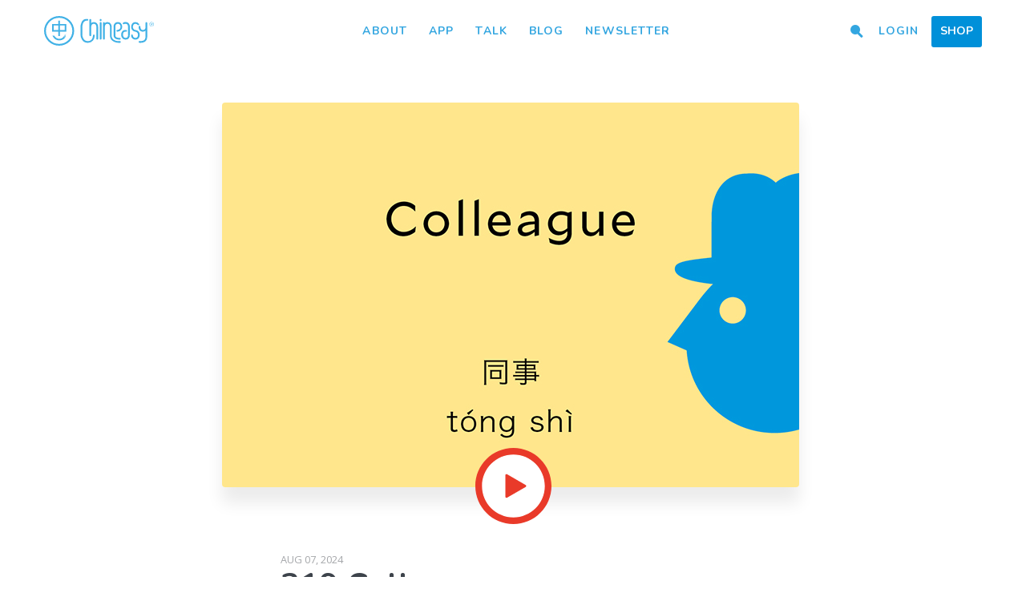

--- FILE ---
content_type: text/html; charset=UTF-8
request_url: https://www.chineasy.com/talk/lessons/219-colleague/
body_size: 16890
content:
<!DOCTYPE html>
<html class='no-js' lang='en-CA'>
<head prefix='og: http://ogp.me/ns#'>
	<meta charset=''>
	<meta content='IE=edge,chrome=1' http-equiv='X-UA-Compatible'>
	<meta name='viewport' content='width=device-width, initial-scale=1.0, user-scalable=no'>
	<meta name='apple-mobile-web-app-capable' content='yes'>
	<title>EP 219 Colleague</title>

	<link type="img/png" rel="icon" href="https://www.chineasy.com/wp-content/themes/chineasy/assets/img/favicon.ico">
	<link href="https://fonts.googleapis.com/css?family=Nunito:400,600,700,800|Ubuntu:400|Open+Sans:400,400i,700,700i&amp;subset=latin-ext" rel="stylesheet">
<!--	<script type="text/javascript" src="--><!--/assets/js/modernizr-custom.js"></script>-->

	<meta name='robots' content='index, follow, max-image-preview:large, max-snippet:-1, max-video-preview:-1' />

	<!-- This site is optimized with the Yoast SEO plugin v26.5 - https://yoast.com/wordpress/plugins/seo/ -->
	<meta name="description" content="TED resident, successful CEO Susan Bird learns the word for “colleague” in Chinese. She also shares some pearls of wisdom when choosing colleagues." />
	<link rel="canonical" href="https://www.chineasy.com/talk/lessons/219-colleague/" />
	<meta property="og:locale" content="en_US" />
	<meta property="og:type" content="article" />
	<meta property="og:title" content="EP 219 Colleague" />
	<meta property="og:description" content="TED resident, successful CEO Susan Bird learns the word for “colleague” in Chinese. She also shares some pearls of wisdom when choosing colleagues." />
	<meta property="og:url" content="https://www.chineasy.com/talk/lessons/219-colleague/" />
	<meta property="og:site_name" content="Chineasy" />
	<meta property="article:publisher" content="https://www.facebook.com/ShaoLanChineasy/" />
	<meta property="og:image" content="https://www.chineasy.com/wp-content/uploads/2017/08/170726_720x480_Talk_Chineasy_219.jpg" />
	<meta property="og:image:width" content="720" />
	<meta property="og:image:height" content="480" />
	<meta property="og:image:type" content="image/jpeg" />
	<meta name="twitter:card" content="summary_large_image" />
	<meta name="twitter:site" content="@Hello_Chineasy" />
	<meta name="twitter:label1" content="Est. reading time" />
	<meta name="twitter:data1" content="1 minute" />
	<script type="application/ld+json" class="yoast-schema-graph">{"@context":"https://schema.org","@graph":[{"@type":"WebPage","@id":"https://www.chineasy.com/talk/lessons/219-colleague/","url":"https://www.chineasy.com/talk/lessons/219-colleague/","name":"EP 219 Colleague","isPartOf":{"@id":"https://www.chineasy.com/#website"},"primaryImageOfPage":{"@id":"https://www.chineasy.com/talk/lessons/219-colleague/#primaryimage"},"image":{"@id":"https://www.chineasy.com/talk/lessons/219-colleague/#primaryimage"},"thumbnailUrl":"https://www.chineasy.com/wp-content/uploads/2017/08/170726_720x480_Talk_Chineasy_219.jpg","datePublished":"2024-08-07T00:30:05+00:00","description":"TED resident, successful CEO Susan Bird learns the word for “colleague” in Chinese. She also shares some pearls of wisdom when choosing colleagues.","breadcrumb":{"@id":"https://www.chineasy.com/talk/lessons/219-colleague/#breadcrumb"},"inLanguage":"en-US","potentialAction":[{"@type":"ReadAction","target":["https://www.chineasy.com/talk/lessons/219-colleague/"]}]},{"@type":"ImageObject","inLanguage":"en-US","@id":"https://www.chineasy.com/talk/lessons/219-colleague/#primaryimage","url":"https://www.chineasy.com/wp-content/uploads/2017/08/170726_720x480_Talk_Chineasy_219.jpg","contentUrl":"https://www.chineasy.com/wp-content/uploads/2017/08/170726_720x480_Talk_Chineasy_219.jpg","width":720,"height":480},{"@type":"BreadcrumbList","@id":"https://www.chineasy.com/talk/lessons/219-colleague/#breadcrumb","itemListElement":[{"@type":"ListItem","position":1,"name":"Home","item":"https://www.chineasy.com/"},{"@type":"ListItem","position":2,"name":"219 Colleague"}]},{"@type":"WebSite","@id":"https://www.chineasy.com/#website","url":"https://www.chineasy.com/","name":"Chineasy","description":"","publisher":{"@id":"https://www.chineasy.com/#organization"},"potentialAction":[{"@type":"SearchAction","target":{"@type":"EntryPoint","urlTemplate":"https://www.chineasy.com/?s={search_term_string}"},"query-input":{"@type":"PropertyValueSpecification","valueRequired":true,"valueName":"search_term_string"}}],"inLanguage":"en-US"},{"@type":"Organization","@id":"https://www.chineasy.com/#organization","name":"Talk Chineasy","url":"https://www.chineasy.com/","logo":{"@type":"ImageObject","inLanguage":"en-US","@id":"https://www.chineasy.com/#/schema/logo/image/","url":"https://www.chineasy.com/wp-content/uploads/2017/02/tcmarketplace.png","contentUrl":"https://www.chineasy.com/wp-content/uploads/2017/02/tcmarketplace.png","width":128,"height":128,"caption":"Talk Chineasy"},"image":{"@id":"https://www.chineasy.com/#/schema/logo/image/"},"sameAs":["https://www.facebook.com/ShaoLanChineasy/","https://x.com/Hello_Chineasy","https://www.instagram.com/hello_chineasy/","https://www.linkedin.com/company/chineasy","https://uk.pinterest.com/shaolanh/"]}]}</script>
	<!-- / Yoast SEO plugin. -->


<link rel='dns-prefetch' href='//www.googletagmanager.com' />
<link rel='dns-prefetch' href='//ajax.googleapis.com' />
<link rel="alternate" title="oEmbed (JSON)" type="application/json+oembed" href="https://www.chineasy.com/wp-json/oembed/1.0/embed?url=https%3A%2F%2Fwww.chineasy.com%2Ftalk%2Flessons%2F219-colleague%2F" />
<link rel="alternate" title="oEmbed (XML)" type="text/xml+oembed" href="https://www.chineasy.com/wp-json/oembed/1.0/embed?url=https%3A%2F%2Fwww.chineasy.com%2Ftalk%2Flessons%2F219-colleague%2F&#038;format=xml" />
<style id='wp-img-auto-sizes-contain-inline-css' type='text/css'>
img:is([sizes=auto i],[sizes^="auto," i]){contain-intrinsic-size:3000px 1500px}
/*# sourceURL=wp-img-auto-sizes-contain-inline-css */
</style>
<link rel='stylesheet' id='dashicons-css' href='https://www.chineasy.com/wp-includes/css/dashicons.min.css' type='text/css' media='all' />
<link rel='stylesheet' id='post-views-counter-frontend-css' href='https://www.chineasy.com/wp-content/plugins/post-views-counter/css/frontend.min.css' type='text/css' media='all' />
<style id='wp-block-library-inline-css' type='text/css'>
:root{--wp-block-synced-color:#7a00df;--wp-block-synced-color--rgb:122,0,223;--wp-bound-block-color:var(--wp-block-synced-color);--wp-editor-canvas-background:#ddd;--wp-admin-theme-color:#007cba;--wp-admin-theme-color--rgb:0,124,186;--wp-admin-theme-color-darker-10:#006ba1;--wp-admin-theme-color-darker-10--rgb:0,107,160.5;--wp-admin-theme-color-darker-20:#005a87;--wp-admin-theme-color-darker-20--rgb:0,90,135;--wp-admin-border-width-focus:2px}@media (min-resolution:192dpi){:root{--wp-admin-border-width-focus:1.5px}}.wp-element-button{cursor:pointer}:root .has-very-light-gray-background-color{background-color:#eee}:root .has-very-dark-gray-background-color{background-color:#313131}:root .has-very-light-gray-color{color:#eee}:root .has-very-dark-gray-color{color:#313131}:root .has-vivid-green-cyan-to-vivid-cyan-blue-gradient-background{background:linear-gradient(135deg,#00d084,#0693e3)}:root .has-purple-crush-gradient-background{background:linear-gradient(135deg,#34e2e4,#4721fb 50%,#ab1dfe)}:root .has-hazy-dawn-gradient-background{background:linear-gradient(135deg,#faaca8,#dad0ec)}:root .has-subdued-olive-gradient-background{background:linear-gradient(135deg,#fafae1,#67a671)}:root .has-atomic-cream-gradient-background{background:linear-gradient(135deg,#fdd79a,#004a59)}:root .has-nightshade-gradient-background{background:linear-gradient(135deg,#330968,#31cdcf)}:root .has-midnight-gradient-background{background:linear-gradient(135deg,#020381,#2874fc)}:root{--wp--preset--font-size--normal:16px;--wp--preset--font-size--huge:42px}.has-regular-font-size{font-size:1em}.has-larger-font-size{font-size:2.625em}.has-normal-font-size{font-size:var(--wp--preset--font-size--normal)}.has-huge-font-size{font-size:var(--wp--preset--font-size--huge)}.has-text-align-center{text-align:center}.has-text-align-left{text-align:left}.has-text-align-right{text-align:right}.has-fit-text{white-space:nowrap!important}#end-resizable-editor-section{display:none}.aligncenter{clear:both}.items-justified-left{justify-content:flex-start}.items-justified-center{justify-content:center}.items-justified-right{justify-content:flex-end}.items-justified-space-between{justify-content:space-between}.screen-reader-text{border:0;clip-path:inset(50%);height:1px;margin:-1px;overflow:hidden;padding:0;position:absolute;width:1px;word-wrap:normal!important}.screen-reader-text:focus{background-color:#ddd;clip-path:none;color:#444;display:block;font-size:1em;height:auto;left:5px;line-height:normal;padding:15px 23px 14px;text-decoration:none;top:5px;width:auto;z-index:100000}html :where(.has-border-color){border-style:solid}html :where([style*=border-top-color]){border-top-style:solid}html :where([style*=border-right-color]){border-right-style:solid}html :where([style*=border-bottom-color]){border-bottom-style:solid}html :where([style*=border-left-color]){border-left-style:solid}html :where([style*=border-width]){border-style:solid}html :where([style*=border-top-width]){border-top-style:solid}html :where([style*=border-right-width]){border-right-style:solid}html :where([style*=border-bottom-width]){border-bottom-style:solid}html :where([style*=border-left-width]){border-left-style:solid}html :where(img[class*=wp-image-]){height:auto;max-width:100%}:where(figure){margin:0 0 1em}html :where(.is-position-sticky){--wp-admin--admin-bar--position-offset:var(--wp-admin--admin-bar--height,0px)}@media screen and (max-width:600px){html :where(.is-position-sticky){--wp-admin--admin-bar--position-offset:0px}}

/*# sourceURL=wp-block-library-inline-css */
</style><link rel='stylesheet' id='wc-blocks-style-css' href='https://www.chineasy.com/wp-content/plugins/woocommerce/assets/client/blocks/wc-blocks.css' type='text/css' media='all' />
<style id='global-styles-inline-css' type='text/css'>
:root{--wp--preset--aspect-ratio--square: 1;--wp--preset--aspect-ratio--4-3: 4/3;--wp--preset--aspect-ratio--3-4: 3/4;--wp--preset--aspect-ratio--3-2: 3/2;--wp--preset--aspect-ratio--2-3: 2/3;--wp--preset--aspect-ratio--16-9: 16/9;--wp--preset--aspect-ratio--9-16: 9/16;--wp--preset--color--black: #000000;--wp--preset--color--cyan-bluish-gray: #abb8c3;--wp--preset--color--white: #ffffff;--wp--preset--color--pale-pink: #f78da7;--wp--preset--color--vivid-red: #cf2e2e;--wp--preset--color--luminous-vivid-orange: #ff6900;--wp--preset--color--luminous-vivid-amber: #fcb900;--wp--preset--color--light-green-cyan: #7bdcb5;--wp--preset--color--vivid-green-cyan: #00d084;--wp--preset--color--pale-cyan-blue: #8ed1fc;--wp--preset--color--vivid-cyan-blue: #0693e3;--wp--preset--color--vivid-purple: #9b51e0;--wp--preset--gradient--vivid-cyan-blue-to-vivid-purple: linear-gradient(135deg,rgb(6,147,227) 0%,rgb(155,81,224) 100%);--wp--preset--gradient--light-green-cyan-to-vivid-green-cyan: linear-gradient(135deg,rgb(122,220,180) 0%,rgb(0,208,130) 100%);--wp--preset--gradient--luminous-vivid-amber-to-luminous-vivid-orange: linear-gradient(135deg,rgb(252,185,0) 0%,rgb(255,105,0) 100%);--wp--preset--gradient--luminous-vivid-orange-to-vivid-red: linear-gradient(135deg,rgb(255,105,0) 0%,rgb(207,46,46) 100%);--wp--preset--gradient--very-light-gray-to-cyan-bluish-gray: linear-gradient(135deg,rgb(238,238,238) 0%,rgb(169,184,195) 100%);--wp--preset--gradient--cool-to-warm-spectrum: linear-gradient(135deg,rgb(74,234,220) 0%,rgb(151,120,209) 20%,rgb(207,42,186) 40%,rgb(238,44,130) 60%,rgb(251,105,98) 80%,rgb(254,248,76) 100%);--wp--preset--gradient--blush-light-purple: linear-gradient(135deg,rgb(255,206,236) 0%,rgb(152,150,240) 100%);--wp--preset--gradient--blush-bordeaux: linear-gradient(135deg,rgb(254,205,165) 0%,rgb(254,45,45) 50%,rgb(107,0,62) 100%);--wp--preset--gradient--luminous-dusk: linear-gradient(135deg,rgb(255,203,112) 0%,rgb(199,81,192) 50%,rgb(65,88,208) 100%);--wp--preset--gradient--pale-ocean: linear-gradient(135deg,rgb(255,245,203) 0%,rgb(182,227,212) 50%,rgb(51,167,181) 100%);--wp--preset--gradient--electric-grass: linear-gradient(135deg,rgb(202,248,128) 0%,rgb(113,206,126) 100%);--wp--preset--gradient--midnight: linear-gradient(135deg,rgb(2,3,129) 0%,rgb(40,116,252) 100%);--wp--preset--font-size--small: 13px;--wp--preset--font-size--medium: 20px;--wp--preset--font-size--large: 36px;--wp--preset--font-size--x-large: 42px;--wp--preset--spacing--20: 0.44rem;--wp--preset--spacing--30: 0.67rem;--wp--preset--spacing--40: 1rem;--wp--preset--spacing--50: 1.5rem;--wp--preset--spacing--60: 2.25rem;--wp--preset--spacing--70: 3.38rem;--wp--preset--spacing--80: 5.06rem;--wp--preset--shadow--natural: 6px 6px 9px rgba(0, 0, 0, 0.2);--wp--preset--shadow--deep: 12px 12px 50px rgba(0, 0, 0, 0.4);--wp--preset--shadow--sharp: 6px 6px 0px rgba(0, 0, 0, 0.2);--wp--preset--shadow--outlined: 6px 6px 0px -3px rgb(255, 255, 255), 6px 6px rgb(0, 0, 0);--wp--preset--shadow--crisp: 6px 6px 0px rgb(0, 0, 0);}:where(.is-layout-flex){gap: 0.5em;}:where(.is-layout-grid){gap: 0.5em;}body .is-layout-flex{display: flex;}.is-layout-flex{flex-wrap: wrap;align-items: center;}.is-layout-flex > :is(*, div){margin: 0;}body .is-layout-grid{display: grid;}.is-layout-grid > :is(*, div){margin: 0;}:where(.wp-block-columns.is-layout-flex){gap: 2em;}:where(.wp-block-columns.is-layout-grid){gap: 2em;}:where(.wp-block-post-template.is-layout-flex){gap: 1.25em;}:where(.wp-block-post-template.is-layout-grid){gap: 1.25em;}.has-black-color{color: var(--wp--preset--color--black) !important;}.has-cyan-bluish-gray-color{color: var(--wp--preset--color--cyan-bluish-gray) !important;}.has-white-color{color: var(--wp--preset--color--white) !important;}.has-pale-pink-color{color: var(--wp--preset--color--pale-pink) !important;}.has-vivid-red-color{color: var(--wp--preset--color--vivid-red) !important;}.has-luminous-vivid-orange-color{color: var(--wp--preset--color--luminous-vivid-orange) !important;}.has-luminous-vivid-amber-color{color: var(--wp--preset--color--luminous-vivid-amber) !important;}.has-light-green-cyan-color{color: var(--wp--preset--color--light-green-cyan) !important;}.has-vivid-green-cyan-color{color: var(--wp--preset--color--vivid-green-cyan) !important;}.has-pale-cyan-blue-color{color: var(--wp--preset--color--pale-cyan-blue) !important;}.has-vivid-cyan-blue-color{color: var(--wp--preset--color--vivid-cyan-blue) !important;}.has-vivid-purple-color{color: var(--wp--preset--color--vivid-purple) !important;}.has-black-background-color{background-color: var(--wp--preset--color--black) !important;}.has-cyan-bluish-gray-background-color{background-color: var(--wp--preset--color--cyan-bluish-gray) !important;}.has-white-background-color{background-color: var(--wp--preset--color--white) !important;}.has-pale-pink-background-color{background-color: var(--wp--preset--color--pale-pink) !important;}.has-vivid-red-background-color{background-color: var(--wp--preset--color--vivid-red) !important;}.has-luminous-vivid-orange-background-color{background-color: var(--wp--preset--color--luminous-vivid-orange) !important;}.has-luminous-vivid-amber-background-color{background-color: var(--wp--preset--color--luminous-vivid-amber) !important;}.has-light-green-cyan-background-color{background-color: var(--wp--preset--color--light-green-cyan) !important;}.has-vivid-green-cyan-background-color{background-color: var(--wp--preset--color--vivid-green-cyan) !important;}.has-pale-cyan-blue-background-color{background-color: var(--wp--preset--color--pale-cyan-blue) !important;}.has-vivid-cyan-blue-background-color{background-color: var(--wp--preset--color--vivid-cyan-blue) !important;}.has-vivid-purple-background-color{background-color: var(--wp--preset--color--vivid-purple) !important;}.has-black-border-color{border-color: var(--wp--preset--color--black) !important;}.has-cyan-bluish-gray-border-color{border-color: var(--wp--preset--color--cyan-bluish-gray) !important;}.has-white-border-color{border-color: var(--wp--preset--color--white) !important;}.has-pale-pink-border-color{border-color: var(--wp--preset--color--pale-pink) !important;}.has-vivid-red-border-color{border-color: var(--wp--preset--color--vivid-red) !important;}.has-luminous-vivid-orange-border-color{border-color: var(--wp--preset--color--luminous-vivid-orange) !important;}.has-luminous-vivid-amber-border-color{border-color: var(--wp--preset--color--luminous-vivid-amber) !important;}.has-light-green-cyan-border-color{border-color: var(--wp--preset--color--light-green-cyan) !important;}.has-vivid-green-cyan-border-color{border-color: var(--wp--preset--color--vivid-green-cyan) !important;}.has-pale-cyan-blue-border-color{border-color: var(--wp--preset--color--pale-cyan-blue) !important;}.has-vivid-cyan-blue-border-color{border-color: var(--wp--preset--color--vivid-cyan-blue) !important;}.has-vivid-purple-border-color{border-color: var(--wp--preset--color--vivid-purple) !important;}.has-vivid-cyan-blue-to-vivid-purple-gradient-background{background: var(--wp--preset--gradient--vivid-cyan-blue-to-vivid-purple) !important;}.has-light-green-cyan-to-vivid-green-cyan-gradient-background{background: var(--wp--preset--gradient--light-green-cyan-to-vivid-green-cyan) !important;}.has-luminous-vivid-amber-to-luminous-vivid-orange-gradient-background{background: var(--wp--preset--gradient--luminous-vivid-amber-to-luminous-vivid-orange) !important;}.has-luminous-vivid-orange-to-vivid-red-gradient-background{background: var(--wp--preset--gradient--luminous-vivid-orange-to-vivid-red) !important;}.has-very-light-gray-to-cyan-bluish-gray-gradient-background{background: var(--wp--preset--gradient--very-light-gray-to-cyan-bluish-gray) !important;}.has-cool-to-warm-spectrum-gradient-background{background: var(--wp--preset--gradient--cool-to-warm-spectrum) !important;}.has-blush-light-purple-gradient-background{background: var(--wp--preset--gradient--blush-light-purple) !important;}.has-blush-bordeaux-gradient-background{background: var(--wp--preset--gradient--blush-bordeaux) !important;}.has-luminous-dusk-gradient-background{background: var(--wp--preset--gradient--luminous-dusk) !important;}.has-pale-ocean-gradient-background{background: var(--wp--preset--gradient--pale-ocean) !important;}.has-electric-grass-gradient-background{background: var(--wp--preset--gradient--electric-grass) !important;}.has-midnight-gradient-background{background: var(--wp--preset--gradient--midnight) !important;}.has-small-font-size{font-size: var(--wp--preset--font-size--small) !important;}.has-medium-font-size{font-size: var(--wp--preset--font-size--medium) !important;}.has-large-font-size{font-size: var(--wp--preset--font-size--large) !important;}.has-x-large-font-size{font-size: var(--wp--preset--font-size--x-large) !important;}
/*# sourceURL=global-styles-inline-css */
</style>

<style id='classic-theme-styles-inline-css' type='text/css'>
/*! This file is auto-generated */
.wp-block-button__link{color:#fff;background-color:#32373c;border-radius:9999px;box-shadow:none;text-decoration:none;padding:calc(.667em + 2px) calc(1.333em + 2px);font-size:1.125em}.wp-block-file__button{background:#32373c;color:#fff;text-decoration:none}
/*# sourceURL=/wp-includes/css/classic-themes.min.css */
</style>
<link rel='stylesheet' id='woocommerce-layout-css' href='https://www.chineasy.com/wp-content/plugins/woocommerce/assets/css/woocommerce-layout.css' type='text/css' media='all' />
<link rel='stylesheet' id='woocommerce-smallscreen-css' href='https://www.chineasy.com/wp-content/plugins/woocommerce/assets/css/woocommerce-smallscreen.css' type='text/css' media='only screen and (max-width: 768px)' />
<link rel='stylesheet' id='woocommerce-general-css' href='https://www.chineasy.com/wp-content/plugins/woocommerce/assets/css/woocommerce.css' type='text/css' media='all' />
<style id='woocommerce-inline-inline-css' type='text/css'>
.woocommerce form .form-row .required { visibility: visible; }
/*# sourceURL=woocommerce-inline-inline-css */
</style>
<link rel='stylesheet' id='ppress-frontend-css' href='https://www.chineasy.com/wp-content/plugins/wp-user-avatar/assets/css/frontend.min.css' type='text/css' media='all' />
<link rel='stylesheet' id='ppress-flatpickr-css' href='https://www.chineasy.com/wp-content/plugins/wp-user-avatar/assets/flatpickr/flatpickr.min.css' type='text/css' media='all' />
<link rel='stylesheet' id='ppress-select2-css' href='https://www.chineasy.com/wp-content/plugins/wp-user-avatar/assets/select2/select2.min.css' type='text/css' media='all' />
<link rel='stylesheet' id='brands-styles-css' href='https://www.chineasy.com/wp-content/plugins/woocommerce/assets/css/brands.css' type='text/css' media='all' />
<link rel='stylesheet' id='jquery.lity.css-css' href='https://www.chineasy.com/wp-content/themes/chineasy/assets/css/lity.min.css' type='text/css' media='all' />
<link rel='stylesheet' id='jquery.formstone.css-css' href='https://www.chineasy.com/wp-content/themes/chineasy/assets/css/formstone/background.css' type='text/css' media='all' />
<link rel='stylesheet' id='sib-front-css-css' href='https://www.chineasy.com/wp-content/plugins/mailin/css/mailin-front.css' type='text/css' media='all' />
<script type="text/javascript" id="woocommerce-google-analytics-integration-gtag-js-after">
/* <![CDATA[ */
/* Google Analytics for WooCommerce (gtag.js) */
					window.dataLayer = window.dataLayer || [];
					function gtag(){dataLayer.push(arguments);}
					// Set up default consent state.
					for ( const mode of [{"analytics_storage":"denied","ad_storage":"denied","ad_user_data":"denied","ad_personalization":"denied","region":["AT","BE","BG","HR","CY","CZ","DK","EE","FI","FR","DE","GR","HU","IS","IE","IT","LV","LI","LT","LU","MT","NL","NO","PL","PT","RO","SK","SI","ES","SE","GB","CH"]}] || [] ) {
						gtag( "consent", "default", { "wait_for_update": 500, ...mode } );
					}
					gtag("js", new Date());
					gtag("set", "developer_id.dOGY3NW", true);
					gtag("config", "G-51VW7482SY", {"track_404":true,"allow_google_signals":true,"logged_in":false,"linker":{"domains":[],"allow_incoming":false},"custom_map":{"dimension1":"logged_in"}});
//# sourceURL=woocommerce-google-analytics-integration-gtag-js-after
/* ]]> */
</script>
<script type="text/javascript" src="https://ajax.googleapis.com/ajax/libs/jquery/3.1.1/jquery.min.js" id="jquery-js"></script>
<script type="text/javascript" src="https://www.chineasy.com/wp-content/plugins/woocommerce/assets/js/jquery-blockui/jquery.blockUI.min.js" id="wc-jquery-blockui-js" defer="defer" data-wp-strategy="defer"></script>
<script type="text/javascript" id="wc-add-to-cart-js-extra">
/* <![CDATA[ */
var wc_add_to_cart_params = {"ajax_url":"/wp-admin/admin-ajax.php","wc_ajax_url":"/?wc-ajax=%%endpoint%%","i18n_view_cart":"View cart","cart_url":"https://www.chineasy.com/cart/","is_cart":"","cart_redirect_after_add":"no"};
//# sourceURL=wc-add-to-cart-js-extra
/* ]]> */
</script>
<script type="text/javascript" src="https://www.chineasy.com/wp-content/plugins/woocommerce/assets/js/frontend/add-to-cart.min.js" id="wc-add-to-cart-js" defer="defer" data-wp-strategy="defer"></script>
<script type="text/javascript" src="https://www.chineasy.com/wp-content/plugins/woocommerce/assets/js/js-cookie/js.cookie.min.js" id="wc-js-cookie-js" defer="defer" data-wp-strategy="defer"></script>
<script type="text/javascript" id="woocommerce-js-extra">
/* <![CDATA[ */
var woocommerce_params = {"ajax_url":"/wp-admin/admin-ajax.php","wc_ajax_url":"/?wc-ajax=%%endpoint%%","i18n_password_show":"Show password","i18n_password_hide":"Hide password"};
//# sourceURL=woocommerce-js-extra
/* ]]> */
</script>
<script type="text/javascript" src="https://www.chineasy.com/wp-content/plugins/woocommerce/assets/js/frontend/woocommerce.min.js" id="woocommerce-js" defer="defer" data-wp-strategy="defer"></script>
<script type="text/javascript" src="https://www.chineasy.com/wp-content/plugins/wp-user-avatar/assets/flatpickr/flatpickr.min.js" id="ppress-flatpickr-js"></script>
<script type="text/javascript" src="https://www.chineasy.com/wp-content/plugins/wp-user-avatar/assets/select2/select2.min.js" id="ppress-select2-js"></script>
<script type="text/javascript" id="sib-front-js-js-extra">
/* <![CDATA[ */
var sibErrMsg = {"invalidMail":"Please fill out valid email address","requiredField":"Please fill out required fields","invalidDateFormat":"Please fill out valid date format","invalidSMSFormat":"Please fill out valid phone number"};
var ajax_sib_front_object = {"ajax_url":"https://www.chineasy.com/wp-admin/admin-ajax.php","ajax_nonce":"2143c46d11","flag_url":"https://www.chineasy.com/wp-content/plugins/mailin/img/flags/"};
//# sourceURL=sib-front-js-js-extra
/* ]]> */
</script>
<script type="text/javascript" src="https://www.chineasy.com/wp-content/plugins/mailin/js/mailin-front.js" id="sib-front-js-js"></script>
<link rel="https://api.w.org/" href="https://www.chineasy.com/wp-json/" /><link rel="alternate" title="JSON" type="application/json" href="https://www.chineasy.com/wp-json/wp/v2/lessons/6357" /><link rel='shortlink' href='https://www.chineasy.com/?p=6357' />
	<noscript><style>.woocommerce-product-gallery{ opacity: 1 !important; }</style></noscript>
				<script  type="text/javascript">
				!function(f,b,e,v,n,t,s){if(f.fbq)return;n=f.fbq=function(){n.callMethod?
					n.callMethod.apply(n,arguments):n.queue.push(arguments)};if(!f._fbq)f._fbq=n;
					n.push=n;n.loaded=!0;n.version='2.0';n.queue=[];t=b.createElement(e);t.async=!0;
					t.src=v;s=b.getElementsByTagName(e)[0];s.parentNode.insertBefore(t,s)}(window,
					document,'script','https://connect.facebook.net/en_US/fbevents.js');
			</script>
			<!-- WooCommerce Facebook Integration Begin -->
			<script  type="text/javascript">

				fbq('init', '142941619695185', {}, {
    "agent": "woocommerce_6-10.3.6-3.5.15"
});

				document.addEventListener( 'DOMContentLoaded', function() {
					// Insert placeholder for events injected when a product is added to the cart through AJAX.
					document.body.insertAdjacentHTML( 'beforeend', '<div class=\"wc-facebook-pixel-event-placeholder\"></div>' );
				}, false );

			</script>
			<!-- WooCommerce Facebook Integration End -->
					<style type="text/css" id="wp-custom-css">
			.page-id-22507 #site-header,
.page-id-22507 #hero-off,
.page-id-22507 #site-footer {
  display: none;
}		</style>
		    <link rel="stylesheet" type="text/css" href="https://www.chineasy.com/wp-content/themes/talkchineasy/normajean.css" />
    <link rel="stylesheet" type="text/css" href="https://www.chineasy.com/wp-content/themes/chineasy/assets/css/main.css" />

    <!-- Google Tag Manager -->
	<script>(function(w,d,s,l,i){w[l]=w[l]||[];w[l].push({'gtm.start':
	new Date().getTime(),event:'gtm.js'});var f=d.getElementsByTagName(s)[0],
	j=d.createElement(s),dl=l!='dataLayer'?'&l='+l:'';j.async=true;j.src=
	'https://www.googletagmanager.com/gtm.js?id='+i+dl;f.parentNode.insertBefore(j,f);
	})(window,document,'script','dataLayer','GTM-MVDL38Z');</script>
	<!-- End Google Tag Manager -->
<link rel='stylesheet' id='wc-stripe-blocks-checkout-style-css' href='https://www.chineasy.com/wp-content/plugins/woocommerce-gateway-stripe/build/upe-blocks.css' type='text/css' media='all' />
</head>
<body class="wp-singular lesson-template-default single single-lesson postid-6357 wp-theme-talkchineasy wp-child-theme-chineasy theme-talkchineasy woocommerce-no-js singular menu-dark">
<div class="skin">
  <div id="menu-toggle">
    <a class="hamburger">
      <span class="before"></span>
      <span class="middle"></span>
      <span class="after"></span>
    </a>
  </div><!-- end #menu-toggle -->
  <header id="site-header">
    <a href="https://www.chineasy.com" class="logo">Chineasy</a>
    <div class="menu-overlay"></div>
    <div class="actions">
      <ul class='nav-middle'>
        <li id="menu-item-421" class="menu-item menu-item-type-post_type menu-item-object-page menu-item-421"><a href="https://www.chineasy.com/about/">About</a></li>
<li id="menu-item-10886" class="menu-item menu-item-type-custom menu-item-object-custom menu-item-10886"><a href="http://chineasy.com">App</a></li>
<li id="menu-item-21820" class="menu-item menu-item-type-custom menu-item-object-custom menu-item-21820"><a href="https://www.chineasy.com/talkchineasy-app">Talk</a></li>
<li id="menu-item-415" class="menu-item menu-item-type-post_type menu-item-object-page menu-item-415"><a href="https://www.chineasy.com/blog/">Blog</a></li>
<li id="menu-item-13692" class="menu-item menu-item-type-custom menu-item-object-custom menu-item-13692"><a target="_blank" href="https://ee71ab63.sibforms.com/serve/[base64]">Newsletter</a></li>
      </ul>
      <ul class='nav-right'>
                <li id="menu-item-1025" class="nav-search menu-item menu-item-type-custom menu-item-object-custom menu-item-1025"><a href="#"><i class='icon-search'></i></a></li>
<li id="menu-item-1546" class="menu-item menu-item-type-post_type menu-item-object-page menu-item-1546"><a href="https://www.chineasy.com/login/">Login</a></li>
<li id="menu-item-4505" class="menu-btn menu-item menu-item-type-post_type menu-item-object-page menu-item-4505"><a href="https://www.chineasy.com/shop/">Shop</a></li>
              </ul>
    </div><!-- end actions -->
  </header><!-- end #site-header -->
</div><!-- end skin -->
<div id='hero-off'></div>
    <div id='hero-off'></div>
  <section id='lesson-card' class='lesson-card-wrap page-contain'>
	<div class='full-bg'>
    <div class='skin'>
      <div class='page-content skeleton skeleton-xsml border-bottom pb60'>
      	<figure class='lesson-card-img'>
      		<img width="720" height="480" src="https://www.chineasy.com/wp-content/uploads/2017/08/170726_720x480_Talk_Chineasy_219.jpg" class="attachment-large size-large wp-post-image" alt="" decoding="async" fetchpriority="high" srcset="https://www.chineasy.com/wp-content/uploads/2017/08/170726_720x480_Talk_Chineasy_219.jpg 720w, https://www.chineasy.com/wp-content/uploads/2017/08/170726_720x480_Talk_Chineasy_219-600x400.jpg 600w, https://www.chineasy.com/wp-content/uploads/2017/08/170726_720x480_Talk_Chineasy_219-300x200.jpg 300w" sizes="(max-width: 720px) 100vw, 720px" />          <progress id='seekbar' value='0' max='1'></progress>
      		<div class='lesson-play'>
            <div id='lesson-play-btn' onclick='togglePlay()'>
              <svg id="lesson-play-icon" class="lesson-off" xmlns="http://www.w3.org/2000/svg" width="612" height="612" viewBox="0 0 612 612"><style>.a,.b{fill:#E93A29;}</style><circle cx="306" cy="306" r="256.5" fill="#FFF"/><path d="M306 53.6c139.4 0 252.5 113 252.5 252.5 0 139.4-113 252.5-252.4 252.5C166.6 558.5 53.6 445.4 53.6 306 53.8 166.7 166.7 53.8 306 53.6M306 0C137 0 0 137 0 306s137 306 306 306 306-137 306-306S475 0 306 0z" class="a"/><path d="M403.5 314.4l-148 85.3c-4.6 2.5-10.4 0.8-13-3.8 -0.8-1.4-1.2-3-1.2-4.6v-171c-0.1-5.3 4-9.7 9.3-9.8 1.8 0 3.7 0.4 5.2 1.4l148 85.7c4.6 2.6 6.2 8.4 3.6 13C406.6 312.2 405.2 313.6 403.5 314.4z" class="a"/><path d="M258.4 401.3L258.4 401.3c14.9 0 27-12.1 27-27V237.7c0-14.9-12.1-27-27-27l0 0c-14.9 0-27 12.1-27 27v136C231.4 389.2 243.5 401.3 258.4 401.3z" class="b"/><path d="M326.7 237.7v136c0 14.9 12.1 27 27 27l0 0c14.9 0 27-12.1 27-27V237.7c0-14.9-12.1-27-27-27l0 0C338.8 210.7 326.7 222.8 326.7 237.7z" class="b"/></svg>
            </div>
            <audio id='audio' ontimeupdate='udpateProgress()' src='https://www.chineasy.com/wp-content/uploads/2017/08/Colleague.mp3'></audio>
      		</div>
      	</figure>
      	<article class='lesson-card-content lesson-pad'>
      		<aside class='lesson-card-date'>Aug 07, 2024</aside>
      		<h1>219 Colleague</h1>
      		<p class="gmail-m_-6104853565798063242gmail-p1"><span class="gmail-m_-6104853565798063242gmail-s1">Do you get on well with your colleagues? Susan Bird is a TED resident speaker and the host of Conversation360 Podcast. She discusses with ShaoLan, the importance of colleagues both from the perspective of how to recruit the right kind of people for your organization, and once you have done that, how to lead in a way that builds a sense of team amongst colleagues. One gem of advice she gives is “hire for attitude and train for skill,” something that is extremely relevant in today&#8217;s fast pace, constantly evolving the world of work.</span></p>
<p class="gmail-m_-6104853565798063242gmail-p2"><span class="gmail-m_-6104853565798063242gmail-s1">To say colleague in Chinese, you say </span><span class="gmail-m_-6104853565798063242gmail-s2">同事.</span><span class="gmail-m_-6104853565798063242gmail-s1"> The first character, </span><span class="gmail-m_-6104853565798063242gmail-s2">同</span><span class="gmail-m_-6104853565798063242gmail-s1"> means “alike” or “same” and the second character </span><span class="gmail-m_-6104853565798063242gmail-s2">事</span><span class="gmail-m_-6104853565798063242gmail-s1"> means “matters,” “tasks,” “things.” So the people who have the “same tasks” are the colleagues.</span></p>
      		<div class='lesson-card-social'>
      			<a href='https://www.facebook.com/sharer/sharer.php?u=https://www.chineasy.com/talk/lessons/219-colleague/&display=popup&ref=plugin' class='btn btn-square btn-fb' target='_blank'><i class='icon-facebook-squared'></i></a>
      			<a href='http://twitter.com/home?status=219+Colleague+-+https%3A%2F%2Fwww.chineasy.com%2Ftalk%2Flessons%2F219-colleague%2F' class='btn btn-square btn-tw' target='_blank'><i class='icon-twitter'></i></a>
      			<a href='mailto:?subject=219 Colleague&amp;body=Check this out: https://www.chineasy.com/talk/lessons/219-colleague/' class='btn btn-square btn-mail2' target='_blank'><i class='icon-mail-circled'></i></a>
      		</div>
      	</article>
      </div><!-- end page-content -->
    </div><!-- end skin -->
  </div><!-- end full-bg -->
</section><!-- end lesson-card -->  <section id='lesson-author' class='lesson-author-wrap page-contain'>
	<div class='full-bg'>
    <div class='skin'>
      <div class='page-content skeleton skeleton-xsml border-bottom pt60 pb60'>
        <div class='lesson-pad'>
          <div class='flex-row'>
      	 	 <div class='col-xs-12 col-sm-3 col-md-3 col-lg-3'>
      		  	<a href='https://www.chineasy.com/talk/guests/susan-bird/' class='lesson-author-avatar'><img src='https://www.chineasy.com/wp-content/uploads/2017/08/Susan-Bird.jpg'></a>
      		  </div>
      		  <div class='lesson-author-bio col-xs-12 col-sm-9 col-md-9 col-lg-9'>
      			 <h2>Learn With <a href='https://www.chineasy.com/talk/guests/susan-bird/'>Susan Bird</a></h2>
      			              <p>To connect the world’s people, one conversation at a time</p>
      		  </div>
          </div>
      	</div>
      </div><!-- end page-content -->
    </div><!-- end skin -->
  </div><!-- end full-bg -->
</section><!-- end lesson-author -->
  <section id='lesson-subscribe' class='lesson-subscribe-wrap page-contain'>
	<div class='full-bg'>
    <div class='skin'>
      <div class='page-content skeleton skeleton-xsml border-bottom pt60 pb60'>
        <h2 class="tc-blue-txt">Join Our 600,000 Followers</h2>      	<div class='subscribe-icons'>
          <a href="https://itunes.com/Talkchineasy" target="_blank"><img src="https://www.chineasy.com/wp-content/themes/talkchineasy/img/subscribe-apple.png"></a>                              <a href="http://www.stitcher.com/podcast/talk-chineasy" target="_blank"><img src="https://www.chineasy.com/wp-content/themes/talkchineasy/img/subscribe-stitchers.png"></a>          <a href="https://overcast.fm/itunes1191490521/talk-chineasy-learn-chinese-every-day-with-shaolan" target="_blank"><img src="https://www.chineasy.com/wp-content/themes/talkchineasy/img/subscribe-overcast.png"></a>          <a href="https://soundcloud.com/talk-chineasy" target="_blank"><img src="https://www.chineasy.com/wp-content/themes/talkchineasy/img/subscribe-soundcloud.png"></a>          <a href="https://www.amazon.com/Chineasy/dp/B01N6AYBMU" target="_blank"><img src="https://www.chineasy.com/wp-content/themes/talkchineasy/img/subscribe-alexa.png"></a>      	</div>
      </div><!-- end page-content -->
    </div><!-- end skin -->
  </div><!-- end full-bg -->
</section><!-- end lesson-subscribe -->
  <section id='lesson-phonics' class='lesson-phonics-wrap page-contain word-not-logged-in'>
	<div class='full-bg'>
    <div class='skin'>
      <div class='page-content skeleton skeleton-xsml pt20 pb40'>
        <aside id='wordbank-add'>
          <form id='wordbank-form' action='' method='post'>
                        <button type='submit' class='' id='wordbank-add-icon' disabled>
              <svg xmlns="http://www.w3.org/2000/svg" width="170" height="170" viewBox="0 0 170.3 170.3"><style>.f{fill:#C9E8F9;}.g{fill:#FFF;}</style><circle cx="85.1" cy="85.1" r="85.1" fill="#40B1E6"/><path d="M125 104c-0.4 0-0.8 0-1.2-0.1 -0.5-0.1-0.9-0.6-0.8-1.1 0.1-0.5 0.6-0.9 1.1-0.9 2.6 0.4 6.6-1.2 8.8-4.4 0.1-0.2 0.2-0.4 0.3-0.6 0 0 0 0 0 0 -1.1 0-2.2-0.3-3.1-0.9 -0.7-0.5-1.5-1.5-1.4-3.3 0.1-1.7 1.2-3 2.8-3.2 1.7-0.2 3.4 0.8 4 2.4 0.3 0.7 0.4 1.5 0.4 2.3 3.7-1.7 3.7-3.6 3.5-4.3 -0.1-0.5 0.2-1.1 0.7-1.2 0.5-0.1 1.1 0.2 1.2 0.7 0.7 2.8-1.3 5.3-5.4 7 -0.1 0.1-0.3 0.1-0.5 0.2 -0.2 0.8-0.6 1.5-0.9 2C132.7 101.4 128.9 104 125 104zM132 91.5c-0.1 0-0.1 0-0.2 0 -0.6 0.1-1.1 0.6-1.1 1.4 -0.1 0.9 0.3 1.3 0.6 1.5 0.6 0.5 1.6 0.6 2.6 0.5 0.1-0.8 0.1-1.6-0.2-2.2C133.3 91.9 132.6 91.5 132 91.5z" class="f"/><path d="M126.2 97.3c-7-14.3-23.3-20.3-38.6-20.6 -4.8-0.1-9.7 0.1-14.4 1.1 -0.5 0.1-4.6 1.2-5.9 1.7 -1.1-3-6.6-6-11.3-4.8 3 6.2 2.8 7.9 2.8 7.9S47.2 87 41.7 98.2c-3.5 0.4-6.1 0.1-6.1 0.1s-1.6-0.6-2.7-1.1c-0.9-0.4-1.7 0.7-1.2 1.8 1 2.7 4.8 12.1 4.8 12.1s4.8 4.3 13.2 2.3c0 0-1.5 6.2-7.2 5.5 1.3 5.2 5.3 12.5 11.5 17.6 1.3 1.1 2.8 2 4.3 2.9l-1.2 6.1c-1 2.3 0 5 2.3 6 2.3 1 5 0 6-2.3l4-5.9c5.8 1.2 12 1.6 17.5 1.2 3.9-0.3 8-0.7 12-1.5l4.2 6.2c1 2.3 3.7 3.3 6 2.3 2.3-1 3.3-3.7 2.3-6l-1.2-6.1c1.9-0.9 3.7-2 5.5-3.2 0.4-0.3 0.8-0.6 1.3-1 2.5-2 4.7-4.6 6.5-7.2C129.5 119.4 130.6 106.2 126.2 97.3z" class="f"/><defs><path d="M54.1 92.4c2.2 0.2 3.8 2.1 3.6 4.3 -0.2 2.2-2.1 3.8-4.3 3.6 -2.2-0.2-3.8-2.1-3.6-4.3C50 93.8 51.9 92.2 54.1 92.4z"/></defs><use xlink:href="#SVGID_1_" class="g"/><clipPath><use xlink:href="#SVGID_1_"/></clipPath><g clip-path="url(#SVGID_2_)"><circle cx="55.2" cy="96.7" r="3.1" fill="#1C99D1"/></g><path d="M36.9 98.3c-0.8 0-1.2-0.1-1.2-0.1l0 0 2.5 7L36.9 98.3z" fill="#8DC1DB"/><g opacity="0.5"><path d="M102.3 88.3c-2.2-1-7.8-2.3-13.9-2.8 -5.9-0.4-12.5 0.8-12.6 0.8l-0.7-3.2c0.3-0.1 7.2-1.3 13.6-0.8 5.9 0.4 12.2 1.7 15.2 3.1L102.3 88.3z" fill="#0080BB"/></g><defs><path d="M118.9 89.4c-4.9-1.8-17.4-4.2-30.9-4.8 -13.1-0.6-27.7 1.9-27.9 1.9l-27.9-56.3h114.4L118.9 89.4z"/></defs><clipPath><use xlink:href="#SVGID_3_"/></clipPath><g clip-path="url(#SVGID_4_)"><path d="M105.3 79.4c11.7-7.7 14.9-23.4 7.2-35.1 -7.7-11.7-23.4-14.9-35.1-7.2 -11.7 7.7-14.9 23.4-7.2 35.1C77.9 83.9 93.6 87.1 105.3 79.4" fill="#FFD651"/><path d="M105.9 60.4c-2.9-8.1-6.6-12-15.4-13.1 0 0 2.9 2.1 3.5 5.1 0 0-4.1-6.7-18.1-4.5 0 0 5.9 1.7 8.2 8.7 1.1 3.6 0.1 6.2 1.2 10.1 0.8 2.8 3.8 6.2 7.3 7.8 0 0 3.6-4.3 2-12.2 5.2 3.8 12 2.8 12 2.8C106.7 64.5 106.3 61.5 105.9 60.4" fill="#EF7926"/><path d="M106.7 66.1c-4.7 0.3-8.6-0.9-11.9-3.6 1.5 4.3 1 8.5-1.2 12.6l-1.1-0.6c3.2-5.4 2.2-10.9-0.5-15.1l-2.6-4 1-0.7 2.7 4.1c2.5 3.9 7.5 6.6 13.6 5.9L106.7 66.1zM88.8 60.9c0.7 1.8 1.5 4.5 1.7 6.4l-1.3 0.1c-0.1-1.9-0.6-4.1-1.5-6.1L88.8 60.9zM98 54.8c0.7 2.1 1.2 4.8 1.3 6.5l-1.3 0c0-1.9-0.4-4.2-1.2-6.2L98 54.8z" fill="#221714"/></g><path d="M19.1 75.9l-7.3-5.3c-0.5-0.4-0.7-0.9-0.6-1.5l0-0.1c0.1-0.6 0.6-1 1.2-1.1l8.9-1.8c0.2 0 0.3 0 0.5 0 0.6 0.1 1 0.7 0.9 1.3 -0.1 0.5-0.5 0.8-1 0.9l-1.8 0.3 -1 4.5 1.5 1.1c0.4 0.3 0.6 0.7 0.5 1.2 -0.1 0.6-0.7 0.9-1.3 0.8C19.4 76.1 19.3 76 19.1 75.9zM17.7 68.9l-3.7 0.7 3.1 2.2L17.7 68.9z" class="g"/><path d="M14.6 61.3c-0.6-0.2-0.9-0.9-0.6-1.5l1.1-2.7c1.2-3.1 4.2-4.3 6.9-3.2l0 0c2.7 1.1 4 4.1 2.7 7.2l-1.1 2.7c-0.2 0.6-0.9 0.9-1.5 0.6L14.6 61.3zM22.8 60.3c0.7-1.7 0-3.4-1.7-4.1l0 0c-1.7-0.7-3.4 0-4.1 1.7l-0.7 1.7 5.9 2.4L22.8 60.3z" class="g"/><path d="M19.8 49.5c-0.5-0.3-0.7-1-0.4-1.6l1.6-2.5c1.8-2.8 4.9-3.5 7.4-1.9l0 0c2.5 1.6 3.2 4.7 1.5 7.5l-1.6 2.5c-0.3 0.5-1 0.7-1.6 0.4L19.8 49.5zM28.1 49.9c1-1.6 0.6-3.4-1-4.3l0 0c-1.6-1-3.4-0.6-4.4 1l-1 1.5 5.4 3.4L28.1 49.9z" class="g"/><path d="M32.5 34.1l-1.6 1.6c-0.4 0.4-1.1 0.4-1.5 0s-0.4-1.1 0-1.5L34.2 29.3c0.4-0.4 1.1-0.4 1.5 0 0.4 0.4 0.4 1.1 0 1.5l-1.6 1.6 5.2 5.2c0.5 0.5 0.5 1.2 0 1.6 -0.5 0.5-1.2 0.5-1.6 0L32.5 34.1z" class="g"/><path d="M39.6 31.5l0 0c-1.7-2.4-1.3-5.8 1.4-7.7s5.9-1.3 7.7 1.1l0 0c1.7 2.4 1.3 5.8-1.4 7.7S41.3 33.9 39.6 31.5zM46.6 26.4l0 0c-1.1-1.5-3-1.9-4.5-0.8 -1.5 1.1-1.7 3-0.6 4.5l0 0c1.1 1.5 3 1.9 4.5 0.8S47.7 27.8 46.6 26.4z" class="g"/><path d="M53.5 17.6c-0.2-0.6 0.1-1.3 0.7-1.5l0.2-0.1c0.5-0.2 0.9-0.1 1.2 0.2l4.2 3.2 1-5.3c0.1-0.4 0.3-0.8 0.8-0.9l0.2-0.1c0.6-0.2 1.3 0.1 1.5 0.7l3 7.8c0.2 0.6-0.1 1.3-0.7 1.5 -0.6 0.2-1.3-0.1-1.5-0.7l-1.9-4.9 -0.8 3.6c-0.1 0.4-0.3 0.7-0.7 0.9 -0.4 0.2-0.8 0.1-1.1-0.2l-3-2.1 1.9 4.9c0.2 0.6-0.1 1.2-0.7 1.5 -0.6 0.2-1.2-0.1-1.5-0.6L53.5 17.6z" class="g"/><path d="M70.6 17.6l-4.2-3.9c-0.2-0.2-0.4-0.4-0.4-0.8 -0.1-0.6 0.3-1.2 0.9-1.3 0.5-0.1 0.9 0.1 1.3 0.5l3.2 3.1 1.8-4.1c0.2-0.5 0.5-0.8 1-0.9 0.7-0.1 1.2 0.3 1.3 0.9 0.1 0.3 0 0.6-0.1 0.9l-2.4 5.1 0.6 3c0.1 0.6-0.3 1.2-0.9 1.4 -0.6 0.1-1.2-0.3-1.4-0.9L70.6 17.6z" class="g"/><path d="M82.7 10.8c0-0.1-0.1-0.3-0.1-0.4 0-0.6 0.6-1.1 1.3-1 0.5 0 0.9 0.4 1.1 0.9l1.6 6.6 2.5-6.2c0.2-0.5 0.6-0.9 1.2-0.8l0.2 0c0.6 0 1 0.4 1.1 1l1.7 6.5 2.5-6.3c0.2-0.4 0.6-0.8 1.2-0.7 0.6 0 1.1 0.6 1.1 1.2 0 0.1-0.1 0.3-0.1 0.4l-3.5 8c-0.2 0.6-0.7 0.9-1.3 0.9l-0.2 0c-0.6 0-0.9-0.4-1.1-1l-1.6-6.1 -2.5 5.9c-0.3 0.6-0.7 0.9-1.2 0.9l-0.2 0c-0.6 0-1-0.4-1.1-1L82.7 10.8z" class="g"/><path d="M99.3 16.1l0 0c0.8-2.9 3.8-4.6 6.9-3.7 3.1 0.9 4.7 3.9 3.8 6.7l0 0c-0.8 2.9-3.8 4.6-6.9 3.7C100 22 98.5 19 99.3 16.1zM107.7 18.6l0 0c0.5-1.7-0.4-3.5-2.1-4.1s-3.4 0.5-3.9 2.3l0 0c-0.5 1.7 0.4 3.5 2.1 4.1S107.2 20.3 107.7 18.6z" class="g"/><path d="M114.1 16.6c0.3-0.6 1-0.8 1.5-0.5l3.3 1.6c1.2 0.6 2 1.4 2.3 2.3 0.3 0.8 0.2 1.7-0.2 2.6l0 0c-0.7 1.5-1.9 2-3.3 1.9l0.6 2.5c0.1 0.4 0.1 0.6-0.1 1 -0.3 0.6-1 0.7-1.5 0.5 -0.5-0.2-0.7-0.6-0.8-1l-0.8-3.5 -1.7-0.8 -1 2.1c-0.3 0.6-1 0.8-1.5 0.5 -0.6-0.3-0.8-1-0.5-1.5L114.1 16.6zM116.6 22.2c1 0.5 1.9 0.2 2.2-0.6l0 0c0.4-0.9 0-1.6-1-2.1l-2.1-1 -1.3 2.7L116.6 22.2z" class="g"/><path d="M124.8 22.1c0.4-0.5 1.1-0.6 1.6-0.3l2.4 1.7c2.7 1.9 3.2 5.1 1.5 7.5l0 0c-1.7 2.4-4.9 2.9-7.6 1l-2.4-1.7c-0.5-0.4-0.6-1.1-0.3-1.6L124.8 22.1zM123.9 30.4c1.5 1.1 3.3 0.8 4.4-0.7l0 0c1.1-1.5 0.8-3.3-0.7-4.4l-1.4-1 -3.7 5.1L123.9 30.4z" class="g"/><path d="M138.6 33.3c0.5-0.4 1.2-0.4 1.6 0.1l2.4 2.8c0.8 0.9 1.2 1.8 1.1 2.7 0 0.7-0.3 1.2-0.9 1.7l0 0c-0.9 0.8-1.8 0.7-2.6 0.4 0.4 1.2 0.4 2.3-0.7 3.2l0 0c-1.5 1.3-3.2 0.7-4.8-1.1l-2.5-2.9c-0.4-0.5-0.4-1.2 0.1-1.6L138.6 33.3zM136.3 41.9c0.7 0.8 1.3 1 1.9 0.5l0 0c0.5-0.5 0.5-1.1-0.3-2l-1.7-2 -1.7 1.5L136.3 41.9zM139.1 38.7c0.7 0.8 1.3 1 1.9 0.5l0 0c0.5-0.5 0.5-1.1-0.2-1.9l-1.5-1.7 -1.7 1.5L139.1 38.7z" class="g"/><path d="M139.2 46.1l9-1.2c0.6-0.1 1.2 0.1 1.5 0.7l0.1 0.1c0.3 0.5 0.3 1.1-0.1 1.6l-5.1 7.4c-0.1 0.2-0.2 0.3-0.3 0.3 -0.5 0.3-1.2 0.2-1.5-0.4 -0.3-0.5-0.2-0.9 0.1-1.4l1-1.5 -2.4-3.9 -1.9 0.3c-0.5 0.1-0.9-0.1-1.2-0.5 -0.3-0.5-0.1-1.2 0.4-1.5C138.8 46.2 139 46.1 139.2 46.1zM145.1 50.1l2.2-3.1 -3.7 0.6L145.1 50.1z" class="g"/><path d="M152.6 53.4c0.6-0.2 1.3 0 1.5 0.6l0.1 0.2c0.2 0.5 0.1 0.9-0.2 1.4l-3.8 6.3 5-2c0.6-0.2 1.2 0.1 1.5 0.6 0.2 0.6-0.1 1.2-0.6 1.5l-7.8 3.1c-0.6 0.2-1.3 0-1.5-0.6l0-0.1c-0.2-0.5-0.1-0.9 0.2-1.4l3.9-6.5 -5.2 2.1c-0.6 0.2-1.2-0.1-1.5-0.6 -0.2-0.6 0.1-1.2 0.6-1.5L152.6 53.4z" class="g"/><path d="M157.1 65.7c0.6-0.1 1.2 0.3 1.4 0.9 0.1 0.6-0.3 1.2-0.9 1.4l-3.4 0.7 5 3.3c0.3 0.2 0.6 0.5 0.6 0.9 0.1 0.6-0.3 1.1-0.8 1.3 -0.4 0.1-0.6 0-0.9-0.2l-3.3-2.3 -3.3 4c-0.2 0.2-0.4 0.4-0.7 0.5 -0.6 0.1-1.2-0.3-1.3-0.9 -0.1-0.4 0.1-0.8 0.3-1.1l3.2-3.8 -1.5-1 -2.1 0.4c-0.6 0.1-1.2-0.3-1.4-0.9 -0.1-0.6 0.3-1.2 0.9-1.4L157.1 65.7z" class="g"/></svg>
            </button>
                        <div id='wordbank-response' class=' mt20'>
              <p>Want to save words and listen to pronunciation? <a href="/join">Become a Golden Chineasian member</a>.</p>
            </div>
            <div id='wordbank-response-sml' class=''><p>Want to save words and listen to pronunciation? <a href="/join">Become a Golden Chineasian member</a>.</p>
</div>
            <input type="hidden" id="wordbank_nonce" name="wordbank_nonce" value="c64c43aca3" />            <input type='hidden' id='lesson_id' name='post_id' value='6357'>
          </form>
        </aside>
      	        <article class='lesson-pad mb60'>
      	      	<div class='phonics-item flex-row border-top'>
      		<div class='col-xs-12 col-sm-4 col-md-4 col-lg-4 txt-english'>Colleague</div>
          <div class='col-xs-12 col-sm-4 col-md-4 col-lg-4 txt-chinese'>同事</div>
      		<div class='col-xs-12 col-sm-4 col-md-4 col-lg-4 txt-pinyin'>tóng shì</div>
      	</div>
      	      	<div class='phonics-item flex-row border-top'>
      		<div class='col-xs-12 col-sm-4 col-md-4 col-lg-4 txt-english'>Same, alike</div>
          <div class='col-xs-12 col-sm-4 col-md-4 col-lg-4 txt-chinese'>同</div>
      		<div class='col-xs-12 col-sm-4 col-md-4 col-lg-4 txt-pinyin'>tóng</div>
      	</div>
      	      	<div class='phonics-item flex-row border-top'>
      		<div class='col-xs-12 col-sm-4 col-md-4 col-lg-4 txt-english'>Matter, thing</div>
          <div class='col-xs-12 col-sm-4 col-md-4 col-lg-4 txt-chinese'>事</div>
      		<div class='col-xs-12 col-sm-4 col-md-4 col-lg-4 txt-pinyin'>shì</div>
      	</div>
      	      	<div class='phonics-item flex-row border-top'>
      		<div class='col-xs-12 col-sm-4 col-md-4 col-lg-4 txt-english'>Good colleague</div>
          <div class='col-xs-12 col-sm-4 col-md-4 col-lg-4 txt-chinese'>好同事</div>
      		<div class='col-xs-12 col-sm-4 col-md-4 col-lg-4 txt-pinyin'>hǎo tóng shì</div>
      	</div>
      	      	<div class='phonics-item flex-row border-top'>
      		<div class='col-xs-12 col-sm-4 col-md-4 col-lg-4 txt-english'>Not good</div>
          <div class='col-xs-12 col-sm-4 col-md-4 col-lg-4 txt-chinese'>不好</div>
      		<div class='col-xs-12 col-sm-4 col-md-4 col-lg-4 txt-pinyin'>bù hǎo</div>
      	</div>
      	      	<div class='phonics-item flex-row border-top'>
      		<div class='col-xs-12 col-sm-4 col-md-4 col-lg-4 txt-english'>Colleagues aren't good</div>
          <div class='col-xs-12 col-sm-4 col-md-4 col-lg-4 txt-chinese'>同事不好</div>
      		<div class='col-xs-12 col-sm-4 col-md-4 col-lg-4 txt-pinyin'>tóng shì bù hǎo</div>
      	</div>
      	      	<div class='phonics-item flex-row border-top'>
      		<div class='col-xs-12 col-sm-4 col-md-4 col-lg-4 txt-english'>Are your colleagues good or not?</div>
          <div class='col-xs-12 col-sm-4 col-md-4 col-lg-4 txt-chinese'>同事好不好?</div>
      		<div class='col-xs-12 col-sm-4 col-md-4 col-lg-4 txt-pinyin'>tóng shì hǎo bù hǎo</div>
      	</div>
      	      	<div class='phonics-item flex-row border-top'>
      		<div class='col-xs-12 col-sm-4 col-md-4 col-lg-4 txt-english'>New colleague</div>
          <div class='col-xs-12 col-sm-4 col-md-4 col-lg-4 txt-chinese'>新同事</div>
      		<div class='col-xs-12 col-sm-4 col-md-4 col-lg-4 txt-pinyin'>xīn tóng shì</div>
      	</div>
      	      	<div class='phonics-item flex-row border-top'>
      		<div class='col-xs-12 col-sm-4 col-md-4 col-lg-4 txt-english'>New</div>
          <div class='col-xs-12 col-sm-4 col-md-4 col-lg-4 txt-chinese'>新</div>
      		<div class='col-xs-12 col-sm-4 col-md-4 col-lg-4 txt-pinyin'>xīn</div>
      	</div>
      	      	<div class='phonics-item flex-row border-top'>
      		<div class='col-xs-12 col-sm-4 col-md-4 col-lg-4 txt-english'>Old colleague</div>
          <div class='col-xs-12 col-sm-4 col-md-4 col-lg-4 txt-chinese'>老同事</div>
      		<div class='col-xs-12 col-sm-4 col-md-4 col-lg-4 txt-pinyin'>lǎo tóng shì</div>
      	</div>
      	      	<div class='phonics-item flex-row border-top'>
      		<div class='col-xs-12 col-sm-4 col-md-4 col-lg-4 txt-english'>Old</div>
          <div class='col-xs-12 col-sm-4 col-md-4 col-lg-4 txt-chinese'>老</div>
      		<div class='col-xs-12 col-sm-4 col-md-4 col-lg-4 txt-pinyin'>lǎo</div>
      	</div>
      	      	<div class='phonics-item flex-row border-top'>
      		<div class='col-xs-12 col-sm-4 col-md-4 col-lg-4 txt-english'>Not the same, different</div>
          <div class='col-xs-12 col-sm-4 col-md-4 col-lg-4 txt-chinese'>不同</div>
      		<div class='col-xs-12 col-sm-4 col-md-4 col-lg-4 txt-pinyin'>bù tóng</div>
      	</div>
      	        </article>
      	      </div><!-- end page-content -->
    </div><!-- end skin -->
  </div><!-- end full-bg -->
</section><!-- end lesson-phonics -->

<section id='' class='latest-news-wrap page-contain'>
  <div class='full-bg bg-light'>
    <div class='skin'>
      <div class='page-content skeleton skeleton-sml'>
                <div class='intro intro-reg-txt intro-sml-heading intro-sml-width'>
        	<h2>You Might Also Be Interested In</h2>                  </div><!-- end intro -->
                <div class='latest-shows-row flex-row'>
                  <div class="col-xs-12 col-sm-6 col-md-6 col-lg-4 pagination-item">
  <a href="https://www.chineasy.com/talk/lessons/105-have-a-holiday/" class="latest-show">
    <div class="latest-show-img"><img src='https://www.chineasy.com/wp-content/uploads/2017/03/170321_720x480_Talk_Chineasy_105.jpg'></div>
    <div class='latest-show-content'>
      <div class="latest-show-info">
        <p>What are you going to do during the coming...</p>      </div>
      <div class='latest-show-meta'>
        <span class='latest-show-topic'><em>Leisure</em></span>
        <span class='latest-show-date'>Apr 15, 2025</span>
      </div>
    </div>
  </a>
</div><!-- end col -->
                  <div class="col-xs-12 col-sm-6 col-md-6 col-lg-4 pagination-item">
  <a href="https://www.chineasy.com/talk/lessons/104-sweet-dreams/" class="latest-show">
    <div class="latest-show-img"><img src='https://www.chineasy.com/wp-content/uploads/2017/04/170321_720x480_Talk_Chineasy_104.jpg'></div>
    <div class='latest-show-content'>
      <div class="latest-show-info">
        <p>Lucid dreaming specialist learns how to wish someone “sweet...</p>      </div>
      <div class='latest-show-meta'>
        <span class='latest-show-topic'><em>Special</em></span>
        <span class='latest-show-date'>Apr 14, 2025</span>
      </div>
    </div>
  </a>
</div><!-- end col -->
                  <div class="col-xs-12 col-sm-6 col-md-6 col-lg-4 pagination-item">
  <a href="https://www.chineasy.com/talk/lessons/103-question/" class="latest-show">
    <div class="latest-show-img"><img src='https://www.chineasy.com/wp-content/uploads/2017/03/170321_720x480_Talk_Chineasy_103.jpg'></div>
    <div class='latest-show-content'>
      <div class="latest-show-info">
        <p>Creator of the amazing app “Service”, which helps people...</p>      </div>
      <div class='latest-show-meta'>
        <span class='latest-show-topic'><em>School</em></span>
        <span class='latest-show-date'>Apr 13, 2025</span>
      </div>
    </div>
  </a>
</div><!-- end col -->
                      </div><!-- end latest-shows-row -->
      </div><!-- end page-content -->
    </div><!-- end skin -->
  </div><!-- end full-bg -->
</section><!-- end latest-shows-wrap -->
<section id='' class='latest-news-wrap page-contain'>
  <div class='full-bg'>
    <div class='skin'>
      <div class='page-content skeleton skeleton-sml'>
                <div class='intro intro-reg-txt intro-sml-heading intro-sml-width'>
          <h2>More in 'Everyday'</h2>                  </div><!-- end intro -->
                <div class='latest-shows-row flex-row'>
                          <div class="col-xs-12 col-sm-6 col-md-6 col-lg-4 pagination-item">
  <a href="https://www.chineasy.com/talk/lessons/104-sweet-dreams/" class="latest-show">
    <div class="latest-show-img"><img src='https://www.chineasy.com/wp-content/uploads/2017/04/170321_720x480_Talk_Chineasy_104.jpg'></div>
    <div class='latest-show-content'>
      <div class="latest-show-info">
        <p>Lucid dreaming specialist learns how to wish someone “sweet...</p>      </div>
      <div class='latest-show-meta'>
        <span class='latest-show-topic'><em>Special</em></span>
        <span class='latest-show-date'>Apr 14, 2025</span>
      </div>
    </div>
  </a>
</div><!-- end col -->
                  <div class="col-xs-12 col-sm-6 col-md-6 col-lg-4 pagination-item">
  <a href="https://www.chineasy.com/talk/lessons/103-question/" class="latest-show">
    <div class="latest-show-img"><img src='https://www.chineasy.com/wp-content/uploads/2017/03/170321_720x480_Talk_Chineasy_103.jpg'></div>
    <div class='latest-show-content'>
      <div class="latest-show-info">
        <p>Creator of the amazing app “Service”, which helps people...</p>      </div>
      <div class='latest-show-meta'>
        <span class='latest-show-topic'><em>School</em></span>
        <span class='latest-show-date'>Apr 13, 2025</span>
      </div>
    </div>
  </a>
</div><!-- end col -->
                  <div class="col-xs-12 col-sm-6 col-md-6 col-lg-4 pagination-item">
  <a href="https://www.chineasy.com/talk/lessons/002-the-tones/" class="latest-show">
    <div class="latest-show-img"><img src='https://www.chineasy.com/wp-content/uploads/2017/02/161115_720x480_Talk_Chineasy_2.jpg'></div>
    <div class='latest-show-content'>
      <div class="latest-show-info">
        <p>Many Chinese learners find that the tones in Chinese...</p>      </div>
      <div class='latest-show-meta'>
        <span class='latest-show-topic'><em>Everyday</em></span>
        <span class='latest-show-date'>Dec 30, 2024</span>
      </div>
    </div>
  </a>
</div><!-- end col -->
                              </div><!-- end latest-shows-row -->
      </div><!-- end page-content -->
    </div><!-- end skin -->
  </div><!-- end full-bg -->
</section><!-- end latest-shows-wrap -->
<section id='' class='disqus-wrap page-contain'>
  <div class='full-bg'>
    <div class='skin'>
      <div class='page-content skeleton skeleton-sml'>
        <div id="disqus_thread"></div>
      </div><!-- end page-content -->
    </div><!-- end skin -->
  </div><!-- end full-bg -->
</section><!-- end latest-shows-wrap -->
<script>

(function() { // DON'T EDIT BELOW THIS LINE
var d = document, s = d.createElement('script');
s.src = '//talk-chineasy.disqus.com/embed.js';
s.setAttribute('data-timestamp', +new Date());
(d.head || d.body).appendChild(s);
})();
</script>
<noscript>Please enable JavaScript to view the <a href="https://disqus.com/?ref_noscript">comments powered by Disqus.</a></noscript>

<section id='cta-medal' class='call-to-action-wrap border-off page-contain'>
  <div class='full-bg '  style="background-color:#c2e3f0">
        <div class='skin'>
      <div class='page-content skeleton skeleton-med mt120 tleft'>
        <div class='flex-row  '>
          <div class='call-to-action-txt col-xs-12 col-sm-12 col-md-6 col-lg-6'>
                        <h2>Become a Golden Chineasian</h2>            <p>Want to master all the phrases taught in Talk Chineasy? Want to level up your Chinese and surprise your friends? Become a Golden Chineasian and enjoy useful custom learning materials!</p>
<p><a href='/join' class='btn btn-tc-red' target='' title=''>Join Now</a></p>
          </div>
                    <div class='call-to-action-img col-xs-12 col-sm-12 col-md-6 col-lg-6'>
            <figure><a href='https://www.chineasy.com/join'><img src='https://www.chineasy.com/wp-content/uploads/2017/01/golden-chineasian.png'></a></figure>          </div>
                  </div>
      </div><!-- end page-content -->
    </div><!-- end skin -->
  </div><!-- end full-bg -->
</section><!-- end call-to-action-wrap -->


<section id='site-footer'>
  <div class='skin'>
    <div class='skeleton'>
      <div class='footer-top'>
        <nav class='flex-row'>
                    <div class='col-xs-5 col-sm-4 col-md-3 git'>
            <h5>About Us</h5>
                                    <a href='https://www.chineasy.com/about'>About Us</a>
                                    <a href='https://www.chineasy.com/contact'>Contact Us</a>
                                    <a href='https://www.chineasy.com/community'>Community</a>
                                    <a href='https://ee71ab63.sibforms.com/serve/[base64]'>Newsletter</a>
                                    <a href='https://chineasy.zendesk.com/hc/en-us'>FAQ</a>
                      </div>
                    <div class='col-xs-5 col-sm-4 col-md-3'>
            <h5>Legal</h5>
                                    <a href='https://bit.ly/3iQtmxU'>Media</a>
                                    <a href='https://www.chineasy.com/privacy'>Privacy Policy</a>
                      </div>
                    <div class='col-xs-12 col-sm-4 col-md-6 footer-social'>
            <h5>Follow Us</h5>
                                    <a href='http://bit.ly/2Ija2cc'><i class='icon-youtube'></i></a>
                                    <a href='http://bit.ly/3cxXEDc'><i class='icon-facebook-squared'></i></a>
                                    <a href='http://bit.ly/2VPd7bI'><i class='icon-instagram'></i></a>
                                    <a href='https://twitter.com/Chineasy'><i class='icon-twitter-circled'></i></a>
                                    <a href='http://bit.ly/2PLU12t'><i class='icon-linkedin-circled'></i></a>
                      </div>
                  </nav>
      </div><!-- end footer-top -->
      <div class='footer-bottom'>
        <div class='flex-row'>
                    <div class='col-xs-12 col-sm-4 col-md-3 col-lg-2'>
            <p><a class="footer-logo" href="http://chineasy.com"><img loading="lazy" decoding="async" class="alignnone size-full wp-image-1331" src="https://www.chineasy.com/wp-content/uploads/2017/02/logo-chineasy-horizontal.svg" alt="" width="137" height="38" /></a></p>
          </div>
                    <div class='col-xs-12 col-sm-6 col-sm-offset-2 col-md-5 col-md-offset-4 col-lg-3 col-lg-offset-7 subscribe'>
            <p><a href='https://ee71ab63.sibforms.com/serve/[base64]' class='btn btn-tc-blue' target='_blank' title=''>Subscribe to our Newsletter</a></p>
          </div>
                    <div class='col-xs-12 mt20'>
            <p>Copyright © 2026 Chineasy. All rights reserved.</p>
          </div>
                  </div>
      </div><!-- end footer-bottom -->
    </div><!-- end skeleton -->
  </div><!-- end skin -->
</section><!-- end #site-footer -->

<div id='overlay-search'>
  <div id='overlay-search-close' href='/'><i class='icon-cancel-circled-outline'></i></div>
  <form action="https://www.chineasy.com" method="get">
    <div class='lesson-search-label'>What do you want to learn?</div>
    <p class='lesson-search-form-group'>
      <button type='submit'><i class='icon-search'></i></button>
      <input type="text" name="s" id="search" value="" autofocus="autofocus" />
      <input type="hidden" value="lesson" name="post_type" id="post_type" />
    </p>
  </form>
</div><script type="text/javascript" src="//cdn.jsdelivr.net/jquery.slick/1.6.0/slick.min.js"></script>
<script type="text/javascript" src="https://www.chineasy.com/wp-content/themes/talkchineasy/vendor/jquery-ias.min.js"></script>

<script type="speculationrules">
{"prefetch":[{"source":"document","where":{"and":[{"href_matches":"/*"},{"not":{"href_matches":["/wp-*.php","/wp-admin/*","/wp-content/uploads/*","/wp-content/*","/wp-content/plugins/*","/wp-content/themes/chineasy/*","/wp-content/themes/talkchineasy/*","/*\\?(.+)"]}},{"not":{"selector_matches":"a[rel~=\"nofollow\"]"}},{"not":{"selector_matches":".no-prefetch, .no-prefetch a"}}]},"eagerness":"conservative"}]}
</script>
			<!-- Facebook Pixel Code -->
			<noscript>
				<img
					height="1"
					width="1"
					style="display:none"
					alt="fbpx"
					src="https://www.facebook.com/tr?id=142941619695185&ev=PageView&noscript=1"
				/>
			</noscript>
			<!-- End Facebook Pixel Code -->
				<script type='text/javascript'>
		(function () {
			var c = document.body.className;
			c = c.replace(/woocommerce-no-js/, 'woocommerce-js');
			document.body.className = c;
		})();
	</script>
	<script type="text/javascript" src="https://www.googletagmanager.com/gtag/js?id=G-51VW7482SY" id="google-tag-manager-js" data-wp-strategy="async"></script>
<script type="text/javascript" src="https://www.chineasy.com/wp-includes/js/dist/hooks.min.js" id="wp-hooks-js"></script>
<script type="text/javascript" src="https://www.chineasy.com/wp-includes/js/dist/i18n.min.js" id="wp-i18n-js"></script>
<script type="text/javascript" id="wp-i18n-js-after">
/* <![CDATA[ */
wp.i18n.setLocaleData( { 'text direction\u0004ltr': [ 'ltr' ] } );
//# sourceURL=wp-i18n-js-after
/* ]]> */
</script>
<script type="text/javascript" src="https://www.chineasy.com/wp-content/plugins/woocommerce-google-analytics-integration/assets/js/build/main.js" id="woocommerce-google-analytics-integration-js"></script>
<script type="text/javascript" id="ppress-frontend-script-js-extra">
/* <![CDATA[ */
var pp_ajax_form = {"ajaxurl":"https://www.chineasy.com/wp-admin/admin-ajax.php","confirm_delete":"Are you sure?","deleting_text":"Deleting...","deleting_error":"An error occurred. Please try again.","nonce":"5934b67d28","disable_ajax_form":"false","is_checkout":"0","is_checkout_tax_enabled":"0","is_checkout_autoscroll_enabled":"true"};
//# sourceURL=ppress-frontend-script-js-extra
/* ]]> */
</script>
<script type="text/javascript" src="https://www.chineasy.com/wp-content/plugins/wp-user-avatar/assets/js/frontend.min.js" id="ppress-frontend-script-js"></script>
<script type="text/javascript" src="https://www.chineasy.com/wp-content/themes/chineasy/assets/js/jquery.fitvids.min.js" id="jquery.fitvids-js"></script>
<script type="text/javascript" src="https://www.chineasy.com/wp-content/themes/chineasy/assets/js/lity.min.js" id="jquery.lity-js"></script>
<script type="text/javascript" src="https://www.chineasy.com/wp-content/themes/chineasy/assets/js/formstone/core.js" id="jquery.formstone-js"></script>
<script type="text/javascript" src="https://www.chineasy.com/wp-content/themes/chineasy/assets/js/formstone/transition.js" id="jquery.formstone.transition-js"></script>
<script type="text/javascript" src="https://www.chineasy.com/wp-content/themes/chineasy/assets/js/formstone/background.js" id="jquery.formstone.background-js"></script>
<script type="text/javascript" id="chineasy-scripts-js-extra">
/* <![CDATA[ */
var chineasyParams = {"postID":"6357","bbEnabled":"1"};
//# sourceURL=chineasy-scripts-js-extra
/* ]]> */
</script>
<script type="text/javascript" src="https://www.chineasy.com/wp-content/themes/chineasy/assets/js/mozart.js" id="chineasy-scripts-js"></script>
<script type="text/javascript" id="ajax-wordbank-script-js-extra">
/* <![CDATA[ */
var ajax_wordbank_object = {"ajaxurl":"https://www.chineasy.com/wp-admin/admin-ajax.php"};
//# sourceURL=ajax-wordbank-script-js-extra
/* ]]> */
</script>
<script type="text/javascript" src="https://www.chineasy.com/wp-content/themes/talkchineasy/js/ajax-wordbank-script.js" id="ajax-wordbank-script-js"></script>
<script type="text/javascript" src="https://www.chineasy.com/wp-content/plugins/page-links-to/dist/new-tab.js" id="page-links-to-js"></script>
<script type="text/javascript" src="https://www.chineasy.com/wp-content/plugins/woocommerce/assets/js/sourcebuster/sourcebuster.min.js" id="sourcebuster-js-js"></script>
<script type="text/javascript" id="wc-order-attribution-js-extra">
/* <![CDATA[ */
var wc_order_attribution = {"params":{"lifetime":1.0e-5,"session":30,"base64":false,"ajaxurl":"https://www.chineasy.com/wp-admin/admin-ajax.php","prefix":"wc_order_attribution_","allowTracking":true},"fields":{"source_type":"current.typ","referrer":"current_add.rf","utm_campaign":"current.cmp","utm_source":"current.src","utm_medium":"current.mdm","utm_content":"current.cnt","utm_id":"current.id","utm_term":"current.trm","utm_source_platform":"current.plt","utm_creative_format":"current.fmt","utm_marketing_tactic":"current.tct","session_entry":"current_add.ep","session_start_time":"current_add.fd","session_pages":"session.pgs","session_count":"udata.vst","user_agent":"udata.uag"}};
//# sourceURL=wc-order-attribution-js-extra
/* ]]> */
</script>
<script type="text/javascript" src="https://www.chineasy.com/wp-content/plugins/woocommerce/assets/js/frontend/order-attribution.min.js" id="wc-order-attribution-js"></script>
<script type="text/javascript" id="woocommerce-google-analytics-integration-data-js-after">
/* <![CDATA[ */
window.ga4w = { data: {"cart":{"items":[],"coupons":[],"totals":{"currency_code":"USD","total_price":0,"currency_minor_unit":2}}}, settings: {"tracker_function_name":"gtag","events":["purchase","add_to_cart","remove_from_cart","view_item_list","select_content","view_item","begin_checkout"],"identifier":null} }; document.dispatchEvent(new Event("ga4w:ready"));
//# sourceURL=woocommerce-google-analytics-integration-data-js-after
/* ]]> */
</script>
<!-- WooCommerce JavaScript -->
<script type="text/javascript">
jQuery(function($) { 
/* WooCommerce Facebook Integration Event Tracking */
fbq('set', 'agent', 'woocommerce_6-10.3.6-3.5.15', '142941619695185');
fbq('track', 'PageView', {
    "source": "woocommerce_6",
    "version": "10.3.6",
    "pluginVersion": "3.5.15",
    "user_data": {}
}, {
    "eventID": "ef50d34b-4d7c-41b4-aacb-ebff0772f5c8"
});
 });
</script>

<!-- Global site tag (gtag.js) - Google Analytics -->
<script async src="https://www.googletagmanager.com/gtag/js?id=UA-42383705-1"></script>
<script>
    window.dataLayer = window.dataLayer || [];
    function gtag(){dataLayer.push(arguments);}
    gtag('js', new Date());

    gtag('config', 'UA-42383705-1');
</script>


</body>
</html>
